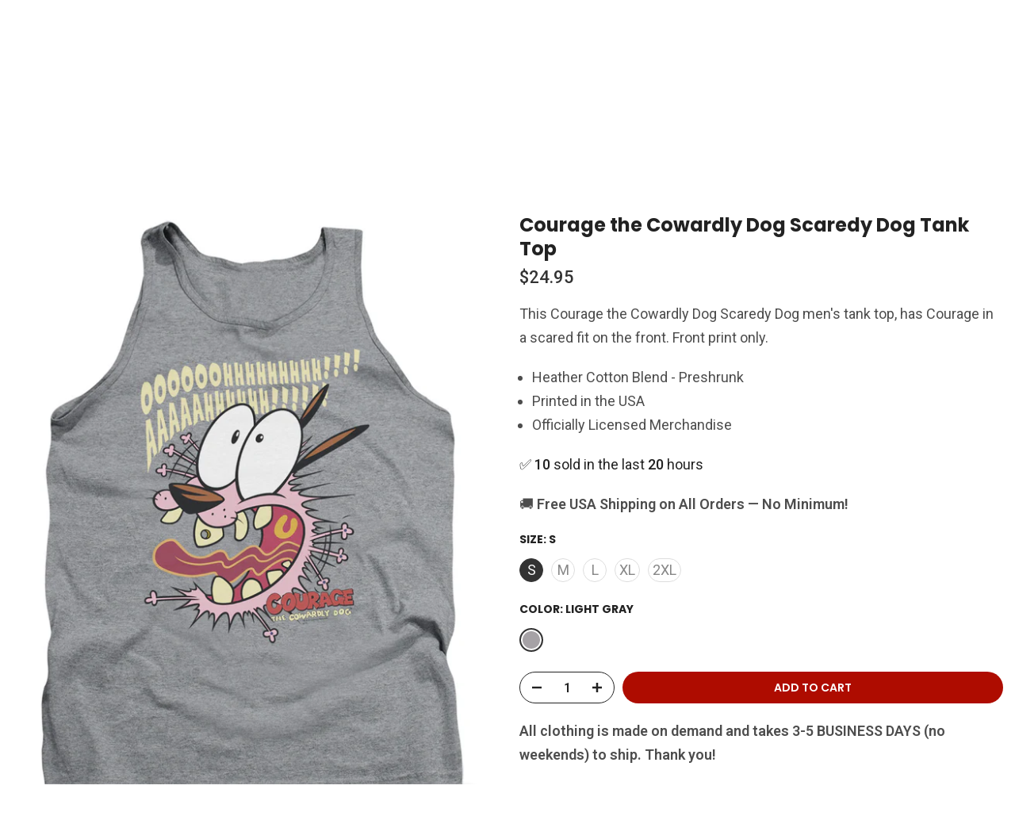

--- FILE ---
content_type: text/css
request_url: https://rockermerch.com/cdn/shop/t/44/assets/main-product.css?v=58778127646595954411743038583
body_size: 3299
content:
.t4s_ratio.t4s-product__media{max-width:var(--mw-media);margin:0 auto}.t4s-product__thumb-item:not(.is-nav-selected){opacity:.5;transition:transform .6s,opacity .6s}.t4s-product__thumb-item.is-nav-selected,.t4s-product__thumb-item:hover{opacity:1}.p-nav-ready>.flickityt4s-enabled{transform:none!important;height:auto!important}.t4s-product__info-container>:not(:last-child){margin-bottom:20px}.t4s-product__title{margin-bottom:10px!important;font-size:var(--title-size);font-weight:var(--title-weight);color:var(--title-color);font-family:var(--title-family);text-transform:var(--title-style);letter-spacing:var(--title-spacing);line-height:var(--title-line-height)}.t4s-product__title a,.t4s-product .t4s-product__title a{color:inherit}.t4s-product__title a:hover,.t4s-product .t4s-product__title a:hover{color:var(--title-color-hover)}.t4s-product-form__submit.is--disabled{opacity:.5}.is-no-pick__true .t4s-product-price{display:none}.t4s-price__unit{margin-top:5px;font-size:calc(var(--price-size) * .75)}.t4s-product__info-container>.t4s-pr-vendor:first-child{margin-top:2px}.t4s-pr-vendor>a{padding:10px;background-color:#fff;box-shadow:0 0 2px #0000001f;transition:.3s;min-width:50px;font-weight:500;font-size:15px}.t4s-pr-vendor.has-img__vendor>a{min-width:auto;min-height:70px}.t4s-pr-vendor>a:hover{box-shadow:0 0 6px #00000024}.t4s-extra-link{font-weight:600}.t4s-extra-link>a{margin-right:20px}.rtl_true .t4s-extra-link>a{margin-right:0;margin-left:20px}@media (min-width: 768px){.t4s-product__info-container--sticky{position:sticky;top:3rem;z-index:2}}@media (min-width: 1025px){.t4s-product-thumb-size__small{--t4s-thumb-w: 60px}.t4s-product-thumb-size__medium{--t4s-thumb-w: 80px}.t4s-product-thumb-size__large{--t4s-thumb-w: 100px}.t4s-product-media__thumbnails_left .t4s-col-thumb,.t4s-product-media__thumbnails_right .t4s-col-thumb{width:var(--t4s-thumb-w)}.t4s-product-media__thumbnails_left .t4s-col-thumb{margin-right:10px}.t4s-product-media__thumbnails_right .t4s-col-thumb{margin-left:10px}.t4s-product-media__thumbnails_left .t4s-col-thumb .t4s-row,.t4s-product-media__thumbnails_right .t4s-col-thumb .t4s-row{flex-wrap:wrap}.t4s-product-media__thumbnails_left .t4s-col-thumb .t4s-row>.t4s-col-item,.t4s-product-media__thumbnails_right .t4s-col-thumb .t4s-row>.t4s-col-item{width:100%;margin-top:0;margin-bottom:10px}.t4s-product-media__thumbnails_left .t4s-col-thumb .t4s-row>.t4s-col-item:last-child,.t4s-product-media__thumbnails_right .t4s-col-thumb .t4s-row>.t4s-col-item:last-child{margin-bottom:0}.t4s-product-media__thumbnails_left [data-thumb__frame],.t4s-product-media__thumbnails_right [data-thumb__frame]{position:absolute;width:100%;height:100%;max-width:80px}button.btn_pnav_prev,button.btn_pnav_next{position:absolute;top:auto;bottom:0;left:0}button.btn_pnav_next{right:0;left:auto}}.t4s-inventory_qty .t4s-inventory_progressbar{position:relative;height:12px;background-color:#e5e5e5;box-shadow:inset 0 1px 2px #0000001a;border-radius:5px;margin:15px auto 20px}.t4s-inventory_qty .t4s-inventory_progressbar>div{background-color:#d95350;height:12px;background-image:-webkit-linear-gradient(45deg,rgba(255,255,255,.15) 25%,transparent 25%,transparent 50%,rgba(255,255,255,.15) 50%,rgba(255,255,255,.15) 75%,transparent 75%,transparent);background-image:linear-gradient(45deg,#ffffff26 25%,#0000 25% 50%,#ffffff26 50% 75%,#0000 75%,#0000);background-size:40px 40px;transition:width 1s;animation:2s linear infinite progress_bar}@-webkit-keyframes progress_bar{0%{background-position:0 0}to{background-position:40px 0}}@keyframes progress_bar{0%{background-position:0 0}to{background-position:40px 0}}.t4s-featured-product .t4s-pr-group-btns,.t4s-section-main-product .t4s-pr-group-btns{--btn-size: 40px;--icon-size: 12px;--btn-pd: 10px;position:absolute;bottom:0;right:0;z-index:2;display:flex;padding:var(--btn-pd);opacity:1;transition:opacity .35s;pointer-events:none}.t4s-featured-product .t4s-pr-group-btns>button,.t4s-section-main-product .t4s-pr-group-btns>button{background-color:var(--t4s-light-color);box-shadow:0 0 5px #00000017;color:var(--secondary-color);min-width:var(--btn-size);height:var(--btn-size);padding:0;flex-direction:row-reverse;align-items:center;flex-wrap:nowrap;overflow:hidden;border-radius:var(--btn-radius);pointer-events:auto}.t4s-featured-product .t4s-pr-group-btns>button>.t4s-pr__icon-btn,.t4s-section-main-product .t4s-pr-group-btns>button>.t4s-pr__icon-btn{width:var(--btn-size);height:var(--btn-size);line-height:1;display:inline-flex;justify-content:center;align-items:center}.t4s-featured-product .t4s-pr-group-btns>button>.t4s-pr__icon-btn svg,.t4s-section-main-product .t4s-pr-group-btns>button>.t4s-pr__icon-btn svg{width:var(--icon-size);height:auto}.t4s-featured-product .t4s-pr-group-btns>button>.t4s-pr__text-btn,.t4s-section-main-product .t4s-pr-group-btns>button>.t4s-pr__text-btn{font-size:var(--icon-size);overflow:hidden;padding:0;max-width:0;white-space:nowrap;transition:padding 356ms cubic-bezier(.4,0,.2,1),max-width 356ms cubic-bezier(.4,0,.2,1)}.t4s-featured-product .t4s-pr-group-btns>button:hover>.t4s-pr__text-btn,.t4s-section-main-product .t4s-pr-group-btns>button:hover>.t4s-pr__text-btn{padding-inline-start:10px;max-width:290px}.t4s-featured-product .t4s-pr-group-btns>button:not(:last-child),.t4s-section-main-product .t4s-pr-group-btns>button:not(:last-child){margin-right:10px}.is-shopify-xr__showing .t4s-pr__view-in-space{margin-right:0!important}.t4s-featured-product .t4s-pr-group-btns>button.t4s-pr__360-btn>.t4s-pr__icon-btn svg,.t4s-section-main-product .t4s-pr-group-btns>button.t4s-pr__360-btn>.t4s-pr__icon-btn svg{--icon-size-360: calc(var(--icon-size) + 2px);width:var(--icon-size-360)}.t4s-featured-product .t4s-product__media-wrapper .t4s-flicky-slider .flickityt4s-page-dots,.t4s-main-product__content .t4s-flicky-slider .flickityt4s-page-dots{position:absolute;z-index:1;bottom:20px}@media (min-width: 768px){.t4s-featured-product .t4s-pr-group-btns,.t4s-section-main-product .t4s-pr-group-btns{--btn-size: 44px;--icon-size: 14px;--btn-pd: 15px;align-items:flex-end;flex-direction:column}.t4s-featured-product .t4s-pr-group-btns>button:not(:last-child),.t4s-section-main-product .t4s-pr-group-btns>button:not(:last-child){margin-right:0;margin-bottom:10px}.t4s-featured-product .t4s-pr-group-btns>button:hover>.t4s-pr__text-btn,.t4s-section-main-product .t4s-pr-group-btns>button:hover>.t4s-pr__text-btn{padding-inline-start:20px}.is-shopify-xr__showing .t4s-pr__view-in-space{margin-bottom:0!important}}.t4s-pr__view-in-space[data-shopify-xr-hidden]{display:none!important}.plyr--full-ui.plyr--video .plyr__control--overlaid,.shopify-model-viewer-ui .shopify-model-viewer-ui__button--poster{border-radius:50%}.shopify-model-viewer-ui .shopify-model-viewer-ui__controls-area{border-radius:var(--btn-radius)}.plyr button{color:var(--secondary-color)!important}.plyr--full-ui a,.plyr--full-ui button,.plyr--full-ui input,.plyr--full-ui label{pointer-events:auto!important}@media (max-width: 767px){.t4s-product__info-wrapper{margin-top:25px}}@media (min-width: 768px){.t4s-product-media__one_column .t4s-product__media-item{position:relative}.t4s-product-media__one_column .t4s-product__media-item:not(.is--media-hide):not(.is--media-last):not(:last-child){margin-bottom:30px}.t4s-product__zoom-wrapper{position:sticky;top:3rem;z-index:4}.isotopet4s.isotopet4s-later[data-main-media]{display:block}.isotopet4s.isotopet4s-later[data-main-media]>.t4s-product__media-item{float:left;position:relative}.isotopet4s.isotopet4s-later[data-main-media]:after{content:"";display:table;clear:both}.t4s-product-media__combined_grid .t4s-product__media-wrapper [data-media-sizes=normal]>[data-index="0"],.t4s-product-media__combined_grid .t4s-product__media-wrapper [data-media-sizes=normal]>[data-index="1"],.t4s-product-media__combined_grid .t4s-product__media-wrapper [data-media-sizes=normal]>[data-index="2"],.t4s-product-media__combined_grid .t4s-product__media-wrapper [data-media-sizes="5"]>[data-index="0"],.t4s-product-media__combined_grid .t4s-product__media-wrapper [data-media-sizes="5"]>[data-index="1"],.t4s-product-media__combined_grid .t4s-product__media-wrapper [data-media-sizes="5"]>[data-index="2"]{width:33.33333333%}.t4s-product-media__combined_grid .t4s-product__media-wrapper [data-media-sizes="3"]>[data-index="1"],.t4s-product-media__combined_grid .t4s-product__media-wrapper [data-media-sizes="3"]>[data-index="2"],.t4s-product-media__combined_grid .t4s-product__media-wrapper [data-media-sizes=normal]>[data-index="4"],.t4s-product-media__combined_grid .t4s-product__media-wrapper [data-media-sizes=normal]>[data-index="5"]{width:50%}}button.t4s-product-form__submit[disabled=disabled],button.t4s-product-form__submit[aria-disabled=true]{opacity:.5;animation:none!important}button.t4s-product-form__submit[disabled=disabled]{pointer-events:none}.t4s-badge-price{color:var(--sale-badge-color);background-color:var(--sale-badge-background);border-radius:4px;padding:4px 8px;margin:0 5px;line-height:1.2;font-size:12px;position:relative;top:-3px;display:inline-block}.t4s-incoming__mess{font-weight:500;color:var(--secondary-color);margin-bottom:15px;font-size:14px}.t4s-product-form__buttons{display:inline-flex;flex-direction:column;width:100%}.t4s-product-form__buttons .t4s-quantity-wrapper,.t4s-product-form__buttons .t4s-pr-wishlist,.t4s-product-form__buttons .t4s-pr-compare,.t4s-product-form__buttons .t4s-product-form__submit,.t4s-product-form__buttons .shopify-payment-button__button--unbranded,.t4s-product-form__buttons .shopify-payment-button__button--branded,.t4s-product-form__buttons .shopify-payment-button__more-options,.t4s-product-form__buttons .t4s-pr__notify-stock{border-radius:var(--pr-btn-round)!important}.t4s-product-form__buttons .t4s-btn-style-outline:after{border-radius:var(--pr-btn-round)!important}.t4s-product-form__buttons .shopify-payment-button__more-options{color:var(--secondary-color)!important}.t4s-product-form__buttons .shopify-payment-button__more-options:hover{color:var(--secondary-color)!important;background-color:#f5f5f5}.t4s-product-form__buttons .t4s-quantity-wrapper{min-width:120px;width:120px;height:40px;border:1px solid var(--secondary-color);text-align:center;display:inline-block;position:relative;margin-right:10px;order:1}.t4s-product-form__buttons .t4s-pr__notify-stock,.t4s-product-form__buttons .shopify-payment-button{margin-top:15px}.t4s-product-form__buttons .t4s-quantity-wrapper input.t4s-quantity-input[type=number]{width:35px;border:0px;height:38px;background:0px 0px;padding:0;font-weight:600;font-size:16px;color:var(--secondary-color);text-align:center}.t4s-product-form__buttons .t4s-quantity-wrapper button{position:absolute;display:block;padding:0;top:0;width:30px;height:40px;line-height:40px;border:0;background:0 0;color:var(--secondary-color)}.t4s-product-form__buttons .t4s-quantity-wrapper button:hover{color:var(--accent-color);border:0;background:0 0}.t4s-product-form__buttons .t4s-quantity-wrapper button svg{width:12px;height:12px;stroke-width:2}.t4s-product-form__buttons .t4s-quantity-wrapper .is--minus{left:0;text-align:left;padding-left:15px}.t4s-product-form__buttons .t4s-quantity-wrapper .is--plus{right:0;text-align:right;padding-right:15px}.t4s-product-form__buttons .t4s-pr-wishlist,.t4s-product-form__buttons .t4s-pr-compare{position:relative;min-width:40px;width:40px;height:40px;line-height:40px;margin-left:10px;color:var(--wishlist-color);border:1px solid var(--wishlist-color);text-align:center;transition:all .3s ease 0s;display:flex;align-items:center;justify-content:center;order:3}.t4s-product-form__buttons .t4s-pr-wishlist:hover{color:var(--wishlist-hover-color);border-color:var(--wishlist-hover-color)}.t4s-product-form__buttons .t4s-pr-wishlist.is--added{color:var(--wishlist-active-color);border-color:var(--wishlist-active-color)}.t4s-product-form__buttons .t4s-pr-wishlist .t4s-svg-pr-icon,.t4s-product-form__buttons .t4s-pr-compare .t4s-svg-pr-icon{display:flex;align-items:center;justify-content:center}.t4s-product-form__buttons .t4s-pr-wishlist .t4s-svg-pr-icon svg,.t4s-product-form__buttons .t4s-pr-compare .t4s-svg-pr-icon svg{width:18px;height:18px;fill:currentColor;pointer-events:none}.t4s-product-form__buttons .t4s-pr-wishlist .t4s-text-pr,.t4s-product-form__buttons .t4s-pr-compare .t4s-text-pr{display:none;color:var(--secondary-color)}.t4s-product-form__buttons .t4s-pr-compare.is--loading>span,.t4s-product-form__buttons .t4s-pr-wishlist.is--loading>span{opacity:0;visibility:hidden}.t4s-product-form__buttons .t4s-pr-compare.is--loading:before,.t4s-product-form__buttons .t4s-pr-wishlist.is--loading:before{width:16px;height:16px;border:1px solid;border-color:currentColor;border-top-color:transparent;border-radius:100%;opacity:1;-webkit-animation:.45s linear infinite spin;animation:.45s linear infinite spin;position:absolute;z-index:2;top:0;bottom:0;right:0;left:0;margin:auto;content:""}.t4s-product-form__buttons .t4s-pr-compare{color:var(--compare-color);border:1px solid var(--compare-color)}.t4s-product-form__buttons .t4s-pr-compare:hover{color:var(--compare-hover-color);border-color:var(--compare-hover-color)}.t4s-product-form__buttons .t4s-pr-compare.is--added{color:var(--compare-active-color);border-color:var(--compare-active-color)}.t4s-product_meta a,.t4s-product_meta .t4s-product__policies a{color:var(--secondary-color)}.t4s-product_meta a:hover,.t4s-product_meta .t4s-product__policies a:hover{color:var(--accent-color)}.t4s-product-form__buttons .t4s-product-form__submit{font-size:14px;font-weight:600;min-height:40px;padding:5px 25px;cursor:pointer;margin-top:20px;order:4}.t4s-product-form__buttons .t4s-product-form__submit svg.t4s-btn-icon{width:18px;height:18px;margin-left:0;margin-right:8px}.t4s-product-form__buttons .t4s-product-form__submit.t4s-btn-style-bordered{border-top:0;border-left:0;border-right:0;border-radius:0!important}.is-btn-atc-txt-1 .t4s-product-form__submit,.is-btn-ck-txt-1 .shopify-payment-button__button--unbranded,.is-btn-ck-txt-1 .t4s-pr__notify-stock{text-transform:lowercase}.is-btn-atc-txt-2 .t4s-product-form__submit,.is-btn-ck-txt-2 .shopify-payment-button__button--unbranded,.is-btn-ck-txt-2 .t4s-pr__notify-stock{text-transform:capitalize}.is-btn-atc-txt-3 .t4s-product-form__submit,.is-btn-ck-txt-3 .shopify-payment-button__button--unbranded,.is-btn-ck-txt-3 .t4s-pr__notify-stock{text-transform:uppercase}.t4s-product-form__buttons .shopify-payment-button__button--hidden{display:none}.t4s-product-form__buttons .t4s-pr__notify-stock,.t4s-product-form__buttons .shopify-payment-button__button--unbranded{font-size:14px;font-weight:600;min-height:40px;padding:5px 25px;cursor:pointer;color:var(--t4s-light-color);background-color:var(--secondary-color);transition:.3s}.t4s-pr__notify-stock.t4s-btn-color-light,.t4s-payment-button.t4s-btn-color-light .shopify-payment-button__button--unbranded{color:var(--t4s-dark-color);background-color:var(--t4s-light-color)}.t4s-pr__notify-stock.t4s-btn-color-dark,.t4s-payment-button.t4s-btn-color-dark .shopify-payment-button__button--unbranded{color:var(--t4s-light-color);background-color:var(--t4s-dark-color)}.t4s-pr__notify-stock.t4s-btn-color-primary,.t4s-payment-button.t4s-btn-color-primary .shopify-payment-button__button--unbranded{color:var(--t4s-light-color);background-color:var(--accent-color)}.t4s-pr__notify-stock.t4s-btn-color-custom1,.t4s-pr__notify-stock.t4s-btn-color-custom2,.t4s-payment-button.t4s-btn-color-custom1 .shopify-payment-button__button--unbranded,.t4s-payment-button.t4s-btn-color-custom2 .shopify-payment-button__button--unbranded{color:var(--btn-color);background-color:var(--btn-background)}.t4s-product-form__buttons .t4s-pr__notify-stock:hover:not([disabled]),.t4s-product-form__buttons .t4s-pr__notify-stock:hover,.t4s-product-form__buttons.shopify-payment-button__button--unbranded:hover:not([disabled]),.t4s-product-form__buttons .shopify-payment-button__button--unbranded:hover{color:var(--t4s-light-color);background-color:var(--accent-color-hover)}.t4s-product-form__buttons .t4s-pr__notify-stock.t4s-btn-color-custom1:hover,.t4s-product-form__buttons .t4s-pr__notify-stock.t4s-btn-color-custom2:hover,.t4s-payment-button.t4s-btn-color-custom1 .shopify-payment-button__button--unbranded:hover,.t4s-payment-button.t4s-btn-color-custom1 .shopify-payment-button__button--unbranded:hover:not([disabled]),.t4s-payment-button.t4s-btn-color-custom2 .shopify-payment-button__button--unbranded:hover,.t4s-payment-button.t4s-btn-color-custom2 .shopify-payment-button__button--unbranded:hover:not([disabled]){color:var(--btn-color-hover);background-color:var(--btn-background-hover)}@media (min-width: 1025px){.t4s-product-form__buttons .t4s-product-form__submit{margin-top:0;order:2}.t4s-product-form__buttons>.t4s-flex-wrap{flex-wrap:nowrap!important}.t4s-product-form__variants.is-btn-full-width__false .t4s-product-form__buttons,.t4s-product-form__variants.is-btn-full-width__false .t4s-product-form__submit{width:auto;min-width:160px;max-width:100%}}.t4s-product__price-review{display:flex;flex-wrap:wrap;align-items:center;justify-content:space-between}.t4s-product__info-container .t4s-product-price{font-size:var(--price-size);line-height:var(--price-size);font-weight:var(--price-weight);color:var(--price-color)}.t4s-product__info-container .t4s-product-price ins{color:var(--price-sale-color);margin-left:6px;display:inline-block}.t4s-product__info-container .t4s-product-price .t4s-labrl-sale span{font-size:14px;color:var(--t4s-highlight-color);text-transform:uppercase;display:inline-block}.t4s-product__info-container .t4s-product-price span.t4s-txt-sale:not(.t4s-dn){color:var(--sale-badge-color);border-radius:4px;padding:4px 8px;margin:0 5px;line-height:1.2;background-color:var(--sale-badge-background);font-size:12px;position:relative;top:-3px}.t4s-form__product .t4s-product-price{margin-bottom:15px}.t4s-product__info-container .t4s-price-from{color:var(--price-color)}.t4s-product__info-container .t4s-price__sale{color:var(--price-sale-color)}.t4s-product_meta>div{margin-bottom:5px}.t4s-product__info-container .t4s-countdown__mess i,.t4s-pr_flash_sold i,.t4s-pr_counter i,.t4s-pr_delivery i,.t4s-inventory_message i{font-size:20px;margin-inline-end:5px;color:var(--secondary-color)}.t4s-product__info-container .t4s-countdown__mess img,.t4s-pr_flash_sold img,.t4s-pr_counter img,.t4s-pr_delivery img,.t4s-inventory_message img{max-width:25px;margin-inline-end:5px;width:100%}.t4s-pr_delivery span.t4s-start_delivery,.t4s-pr_delivery span.t4s-end_delivery{text-decoration:underline}.is--tab-design__accordion.is--tab-position__inner>.t4s-container{padding:0}.t4s-pr-mess_trust{font-size:var(--fs-mess-trust);font-weight:500;text-transform:uppercase;margin-bottom:10px}.t4s-pr_trust_seal img.t4s-img-tr__svg{padding:2.5px;width:auto;height:var(--height-img)}.t4s-pr_trust_seal img.t4s-img-tr__img{width:var(--max-w-img);height:auto}@media (max-width: 767px){.t4s-pr_trust_seal img.t4s-img-tr__img{width:100%}}.t4s-slider-btn-true .flickityt4s-button{display:inline-flex;justify-content:center;align-items:center}.t4s-product__media-wrapper .t4s-flicky-slider .flickityt4s-prev-next-button .flickityt4s-button-icon{width:14px}.t4s-product__media-wrapper .t4s-flicky-slider.t4s-slider-btn-medium .flickityt4s-prev-next-button .flickityt4s-button-icon{width:16px}.t4s-product__media-wrapper .t4s-flicky-slider.t4s-slider-btn-large .flickityt4s-prev-next-button .flickityt4s-button-icon{width:18px}.t4s-product__media-wrapper .t4s-flicky-slider .flickityt4s-prev-next-button.previous{left:15px}.t4s-product__media-wrapper .t4s-flicky-slider .flickityt4s-prev-next-button.next{right:15px}.t4s-product__media-wrapper .t4s-flicky-slider .flickityt4s-prev-next-button.previous,.t4s-product__media-wrapper .t4s-flicky-slider .flickityt4s-prev-next-button.next,.t4s-product__media-wrapper .t4s-flicky-slider:not(:hover) .flickityt4s-button.previous,.t4s-product__media-wrapper .t4s-flicky-slider:not(:hover) .flickityt4s-button.next,.t4s-product__media-wrapper .t4s-flicky-slider:not(:hover) .flickityt4s-button{-webkit-transform:translateX(0) translateY(-50%);-moz-transform:translateX(0) translateY(-50%);-ms-transform:translateX(0) translateY(-50%);-o-transform:translateX(0) translateY(-50%);transform:translate(0) translateY(-50%)}.t4s-product__media-wrapper .t4s-flicky-slider.t4s-slider-btn-rotate .flickityt4s-prev-next-button.previous,.t4s-product__media-wrapper .t4s-flicky-slider.t4s-slider-btn-rotate .flickityt4s-prev-next-button.next,.t4s-product__media-wrapper .t4s-flicky-slider.t4s-slider-btn-rotate:not(:hover) .flickityt4s-button.previous,.t4s-product__media-wrapper .t4s-flicky-slider.t4s-slider-btn-rotate:not(:hover) .flickityt4s-button.next,.t4s-product__media-wrapper .t4s-flicky-slider.t4s-slider-btn-rotate:not(:hover) .flickityt4s-button{-webkit-transform:translateX(0) rotate(45deg) translateY(-50%);-moz-transform:translateX(0) rotate(45deg) translateY(-50%);-ms-transform:translateX(0) rotate(45deg) translateY(-50%);-o-transform:translateX(0) rotate(45deg) translateY(-50%);transform:translate(0) rotate(45deg) translateY(-50%)}.t4s-product__media-wrapper .t4s-flicky-slider.t4s-slider-btn-rotate .flickityt4s-prev-next-button.next,.t4s-product__media-wrapper .t4s-flicky-slider.t4s-slider-btn-rotate:not(:hover) .flickityt4s-button.next{-webkit-transform:translateX(0) rotate(-45deg) translateY(-50%);-moz-transform:translateX(0) rotate(-45deg) translateY(-50%);-ms-transform:translateX(0) rotate(-45deg) translateY(-50%);-o-transform:translateX(0) rotate(-45deg) translateY(-50%);transform:translate(0) rotate(-45deg) translateY(-50%)}.t4s-product-tabs-wrapper .t4s-flicky-slider .flickityt4s-prev-next-button.previous{left:0;right:auto}.t4s-product-tabs-wrapper .t4s-flicky-slider .flickityt4s-prev-next-button.next{right:0;left:auto}.t4s-product-tabs-wrapper .t4s-flicky-slider .flickityt4s-prev-next-button.previous,.t4s-product-tabs-wrapper .t4s-flicky-slider .flickityt4s-prev-next-button.next,.t4s-product-tabs-wrapper .t4s-flicky-slider:not(:hover) .flickityt4s-button{-webkit-transform:translateX(0) translateY(-50%);-moz-transform:translateX(0) translateY(-50%);-ms-transform:translateX(0) translateY(-50%);-o-transform:translateX(0) translateY(-50%);transform:translate(0) translateY(-50%)}.t4s-product-tabs-wrapper .t4s-tabs-ul.t4s-flicky-slider{padding:0 30px}button.t4s-product__description_readm{padding:0;background-color:transparent!important;color:var(--secondary-color);margin:0 5px;text-decoration:underline}button.t4s-product__description_readm:hover{color:var(--accent-color)}.t4s-collections-wrapper a:not(:last-child):after,.t4s-tags-wrapper a:not(:last-child):after{content:", ";display:inline-block}.t4s-deferred-media .media-video,.t4s-deferred-media iframe{opacity:0}.t4s-deferred-media .plyr__video-wrapper .media-video,.t4s-deferred-media .plyr__video-wrapper iframe{opacity:1}@media (max-width: 767px){.t4s-product__media-wrapper .t4s-flicky-slider .flickityt4s-prev-next-button.previous{left:0}.t4s-product__media-wrapper .t4s-flicky-slider .flickityt4s-prev-next-button.next{right:0}}.t4s-complimentary>h3{font-size:16px;font-weight:600;color:var(--secondary-color);margin-bottom:15px}.t4s-complimentary_products{padding:0}.t4s-complimentary_product:not(:last-child){margin-bottom:15px}.t4s-complimentary_product .t4s-widget_img_pr{flex:0 0 auto;width:auto}.t4s-complimentary_product .t4s-widget_img_pr>a{width:70px;max-width:70px}.t4s-complimentary_product .t4s-widget_if_pr{margin-top:10px;padding-inline-start:0}.t4s-complimentary_product .t4s-widget__pr-title{font-family:var(--font-body-family);font-weight:400;margin-bottom:7px}.t4s_complimentary__product .t4s-widget__pr{display:flex;justify-content:center;align-items:center}.t4s_complimentary__product .t4s-pr-item-btn.t4s-pr-addtocart:hover{color:var(--atc-hover-cl);background-color:var(--accent-color-hover)}.t4s_complimentary__product .t4s-pr-item-btn.t4s-pr-addtocart{display:flex;align-items:center;justify-content:center;gap:10px;background-color:var(--accent-color);height:30px;width:30px;padding:17px;margin:0 15px;color:var(--t4s-light-color);line-height:1;border-radius:50%}.t4s_complimentary__product .t4s-pr-item-btn.t4s-pr-addtocart.dis{display:flex;align-items:center;justify-content:center;gap:10px;background-color:var(--soldout-badge-background);height:30px;width:30px;padding:17px;margin:0 15px;color:var(--soldout-badge-color);line-height:1;border-radius:50%}.t4s-svg-pr-icon{line-height:1;position:relative}.t4s_complimentary__product .t4s-pr-item-btn.t4s-pr-addtocart.is--loading .t4s-svg-pr-icon>svg{display:none}.t4s_complimentary__product .t4s-complimentary_product a.is--loading .t4s-svg-pr-icon:before{width:18px;height:18px;border:1px solid;border-color:currentColor;border-top-color:transparent;border-radius:100%;opacity:1;-webkit-animation:.45s linear infinite spin;animation:.45s linear infinite spin;position:absolute;z-index:2;top:-1px;bottom:0;right:0;left:-8px;transform:translate(-50%,-50%);margin:auto;content:""}
/*# sourceMappingURL=/cdn/shop/t/44/assets/main-product.css.map?v=58778127646595954411743038583 */
